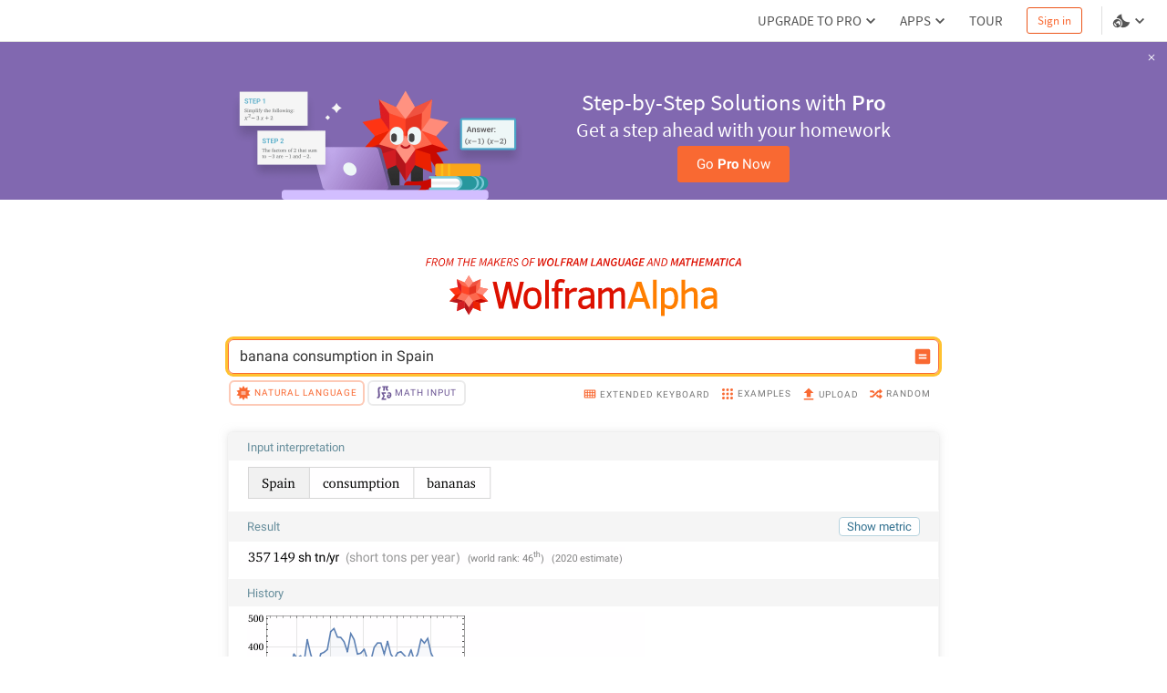

--- FILE ---
content_type: text/html; charset=utf-8
request_url: https://www.wolframalpha.com/n/v1/api/sourcer/?name=AgricultureData&name=CountryData
body_size: 11012
content:
[{"name":"AgricultureData","value":{"primarySourceItems":[[{"type":"text","value":"Wolfram|Alpha Knowledgebase, 2020."}]],"title":"Agriculture data","items":[[{"type":"link","href":"http://faostat.fao.org/site/345/default.aspx","inner":[{"type":"text","value":"Food and Agriculture Organization of the United Nations. \"Food Supply.\" "},{"type":"italic","inner":[{"type":"text","value":"FAOSTAT"}]},{"type":"text","value":". "},{"type":"arrow"}]}]]}},{"name":"CountryData","value":{"primarySourceItems":[[{"type":"text","value":"Wolfram|Alpha Knowledgebase, 2020."}],[{"type":"link","href":"http://reference.wolfram.com/language/ref/CountryData.html","inner":[{"type":"text","value":"Wolfram Language CountryData. "},{"type":"arrow"}]}]],"title":"Country data","items":[[{"type":"link","href":"http://rainforests.mongabay.com/deforestation_forest.html","inner":[{"type":"text","value":"Butler, R. A. \"Imperiled Riches—Threatened Rainforests.\" "},{"type":"italic","inner":[{"type":"text","value":"Mongabay.com."}]},{"type":"arrow"}]}],[{"type":"link","href":"http://pwt.econ.upenn.edu/php_site/pwt_index.php","inner":[{"type":"text","value":"Center for International Comparisions of Production, Income and Prices, University of Pennsylvania. "},{"type":"italic","inner":[{"type":"text","value":"Penn World Table"}]},{"type":"text","value":". "},{"type":"arrow"}]}],[{"type":"text","value":"Encyclopaedia Britannica. "},{"type":"italic","inner":[{"type":"text","value":"Britannica Book of the Year"}]},{"type":"text","value":". Encyclopaedia Britannica, 2008."}],[{"type":"link","href":"http://www.fhfa.gov/Default.aspx?Page=87","inner":[{"type":"text","value":"Federal Housing Finance Agency. \"Metropolitan Statistical Areas and Divisions through 2008Q4.\" "},{"type":"italic","inner":[{"type":"text","value":"House Price Indexes."}]},{"type":"arrow"}]}],[{"type":"link","href":"http://faostat.fao.org/site/573/default.aspx#ancor","inner":[{"type":"text","value":"Food and Agriculture Organization of the United Nations. \"Food and Agricultural Commodities Production.\" "},{"type":"italic","inner":[{"type":"text","value":"FAOSTAT"}]},{"type":"text","value":". "},{"type":"arrow"}]}],[{"type":"link","href":"http://geohive.com","inner":[{"type":"text","value":"GeoHive. "},{"type":"italic","inner":[{"type":"text","value":"GeoHive."}]},{"type":"arrow"}]}],[{"type":"link","href":"http://www.world-gazetteer.com","inner":[{"type":"text","value":"Helders, S. "},{"type":"italic","inner":[{"type":"text","value":"World Gazetteer."}]},{"type":"arrow"}]}],[{"type":"link","href":"http://www.gadm.org/","inner":[{"type":"text","value":"Hijmans, R., et al. "},{"type":"italic","inner":[{"type":"text","value":"Global Administrative Areas (GADM). "}]},{"type":"arrow"}]}],[{"type":"link","href":"http://www.populstat.info/","inner":[{"type":"text","value":"Lahmeyer, J. "},{"type":"italic","inner":[{"type":"text","value":"Population Statistics"}]},{"type":"text","value":". "},{"type":"arrow"}]}],[{"type":"link","href":"http://www.realtor.org/","inner":[{"type":"text","value":"National Association of Realtors. "},{"type":"italic","inner":[{"type":"text","value":"Realtor.org"}]},{"type":"text","value":". "},{"type":"arrow"}]}],[{"type":"text","value":"O'Mara, M. (Ed.). "},{"type":"italic","inner":[{"type":"text","value":"Facts about the World's Nations. "}]},{"type":"text","value":"H. W. Wilson Company, 1999."}],[{"type":"link","href":"http://www.tinet.ita.doc.gov/","inner":[{"type":"text","value":"Office of Travel and Tourism Industries. "},{"type":"italic","inner":[{"type":"text","value":"Tourism Industries"}]},{"type":"text","value":". "},{"type":"arrow"}]}],[{"type":"link","href":"http://www.sourceoecd.org/vl=1130434/cl=16/nw=1/rpsv/statistic/s37_about.htm?jnlissn=99991012 ","inner":[{"type":"text","value":"Organisation for Economic Co-Operation and Development. \"OECD Health Data 2008.\" "},{"type":"italic","inner":[{"type":"text","value":"SourceOECD."}]},{"type":"arrow"}]}],[{"type":"link","href":"http://www.oecd.org/cfe/tourism ","inner":[{"type":"text","value":"Organisation for Economic Co-Operation and Development. \"Tourism.\" "},{"type":"italic","inner":[{"type":"text","value":"OECD"}]},{"type":"text","value":". "},{"type":"arrow"}]}],[{"type":"link","href":"http://www.transparency.org/","inner":[{"type":"text","value":"Transparency International e.V. "},{"type":"italic","inner":[{"type":"text","value":"Transparency International"}]},{"type":"text","value":". "},{"type":"arrow"}]}],[{"type":"text","value":"United Nations Department of Economic and Social Affairs. "},{"type":"italic","inner":[{"type":"text","value":"2003 Demographic Yearbook"}]},{"type":"text","value":". United Nations, 2006."}],[{"type":"text","value":"United Nations Department of Economic and Social Affairs. "},{"type":"italic","inner":[{"type":"text","value":"Statistical Yearbook 2002-2004"}]},{"type":"text","value":". United Nations, 2004."}],[{"type":"link","href":"http://esa.un.org/wpp/unpp/panel_population.htm","inner":[{"type":"text","value":"United Nations Department of Economic and Social Affairs. \"World Urbanization Prospects: The 2008 Revision Population Database.\" "},{"type":"italic","inner":[{"type":"text","value":"United Nations Population Division."}]},{"type":"arrow"}]}],[{"type":"link","href":"http://data.un.org/","inner":[{"type":"text","value":"United Nations Statistics Division. "},{"type":"italic","inner":[{"type":"text","value":"UNdata."}]},{"type":"arrow"}]}],[{"type":"link","href":"http://unstats.un.org/unsd/snaama/Introduction.asp","inner":[{"type":"text","value":"United Nations. \"National Accounts Main Aggregates Database.\" "},{"type":"italic","inner":[{"type":"text","value":"United Nations Statistics Division."}]},{"type":"arrow"}]}],[{"type":"link","href":"http://www.census.gov/acs/www/","inner":[{"type":"text","value":"United States Census Bureau. \"2005-2007 American Community Survey 3‐Year Estimates.\" "},{"type":"italic","inner":[{"type":"text","value":"American FactFinder."}]},{"type":"arrow"}]}],[{"type":"link","href":"http://www.census.gov/main/www/cen2000.html","inner":[{"type":"text","value":"United States Census Bureau. "},{"type":"italic","inner":[{"type":"text","value":"United States Census 2000."}]},{"type":"arrow"}]}],[{"type":"link","href":"http://www.census.gov/ipc/www/idb/","inner":[{"type":"text","value":"United States Census Bureau. "},{"type":"italic","inner":[{"type":"text","value":"International Data Base (IDB)"}]},{"type":"arrow"}]}],[{"type":"link","href":"http://www.census.gov/const/www/newressalesindex.html","inner":[{"type":"text","value":"United States Census Bureau. \"Quarterly Sales by Price and Financing.\" "},{"type":"italic","inner":[{"type":"text","value":"New Residential Sales Index."}]},{"type":"arrow"}]}],[{"type":"link","href":"http://www.census.gov/statab/ccdb/ccdbcityplace.html","inner":[{"type":"text","value":"United States Census Bureau, Administrative and Customer Services Division, Statistical Compendia Branch. \"Population by Age and Sex.\" "},{"type":"italic","inner":[{"type":"text","value":"County and City Data Book: 2007 "}]},{"type":"text","value":"(14th ed.) United States Census Bureau, 2008. "},{"type":"arrow"}]}],[{"type":"link","href":"http://www.census.gov/statab/ccdb/ccdbcityplace.html","inner":[{"type":"text","value":"United States Census Bureau, Administrative and Customer Services Division, Statistical Compendia Branch. \"Population by Race and Hispanic Origin.\" "},{"type":"italic","inner":[{"type":"text","value":"County and City Data Book: 2007 "}]},{"type":"text","value":"(14th ed.) United States Census Bureau, 2008. "},{"type":"arrow"}]}],[{"type":"link","href":"https://www.cia.gov/library/publications/the-world-factbook/","inner":[{"type":"text","value":"United States Central Intelligence Agency. "},{"type":"italic","inner":[{"type":"text","value":"The World Factbook"}]},{"type":"text","value":". "},{"type":"arrow"}]}],[{"type":"link","href":"http://bjsdata.ojp.usdoj.gov/dataonline/","inner":[{"type":"text","value":"United States Department of Justice, Bureau of Justice Statistics. "},{"type":"italic","inner":[{"type":"text","value":"Crime and Justice Data Online."}]},{"type":"arrow"}]}],[{"type":"link","href":"http://www.state.gov/r/pa/ei/bgn/","inner":[{"type":"text","value":"United States Department of State. "},{"type":"italic","inner":[{"type":"text","value":"Background Notes"}]},{"type":"text","value":". "},{"type":"arrow"}]}],[{"type":"link","href":"http://www.bts.gov/publications/national_transportation_statistics/html/table_01_22.html","inner":[{"type":"text","value":"United States Department of Transportation. \"Table 1-22: World Motor Vehicle Production, Selected Countries.\" "},{"type":"italic","inner":[{"type":"text","value":"Research and Innovative Technology Administration"}]},{"type":"text","value":". "},{"type":"arrow"}]}],[{"type":"link","href":"http://catalog.data.gov/dataset","inner":[{"type":"text","value":"United States Geological Survey. "},{"type":"italic","inner":[{"type":"text","value":"Geodata.gov."}]},{"type":"arrow"}]}],[{"type":"link","href":"http://earth-info.nga.mil/gns/html/","inner":[{"type":"text","value":"United States National Geospatial-Intelligence Agency. "},{"type":"italic","inner":[{"type":"text","value":"NGA GEOnet Names Server (GNS)"}]},{"type":"text","value":". "},{"type":"arrow"}]}],[{"type":"link","href":"http://www.wikipedia.org/","inner":[{"type":"text","value":"The Wikimedia Foundation, Inc. "},{"type":"italic","inner":[{"type":"text","value":"Wikipedia."}]},{"type":"arrow"}]}],[{"type":"link","href":"http://data.worldbank.org/data-catalog/world-development-indicators","inner":[{"type":"text","value":"The World Bank Group. \"World Development Indicators.\" "},{"type":"italic","inner":[{"type":"text","value":"The World Bank. "}]},{"type":"arrow"}]}],[{"type":"link","href":"http://www.wipo.int/ipstats/en/statistics/pct/","inner":[{"type":"text","value":"World Intellectual Property Organization. \"Statistics on the PCT System.\" "},{"type":"italic","inner":[{"type":"text","value":"Intellectual Property Statistics"}]},{"type":"text","value":". "},{"type":"arrow"}]}],[{"type":"link","href":"http://www.wtoelibrary.org/content/v486k6/?v=search","inner":[{"type":"text","value":"World Tourism Organization. "},{"type":"italic","inner":[{"type":"text","value":"Tourism Factbook"}]},{"type":"text","value":". "},{"type":"arrow"}]}],[{"type":"link","href":"http://www.wttc.org/eng/Home/","inner":[{"type":"text","value":"World Travel and Tourism Council. "},{"type":"italic","inner":[{"type":"text","value":"World Travel and Tourism Council"}]},{"type":"text","value":". "},{"type":"arrow"}]}],[{"type":"link","href":"http://www.who.int/healthinfo/statistics/mortality_rawdata/en/","inner":[{"type":"text","value":"World Health Organization. \"WHO Mortality Database: Tables.\" "},{"type":"italic","inner":[{"type":"text","value":"Health Statistics and Health Information Systems."}]},{"type":"arrow"}]}]]}}]